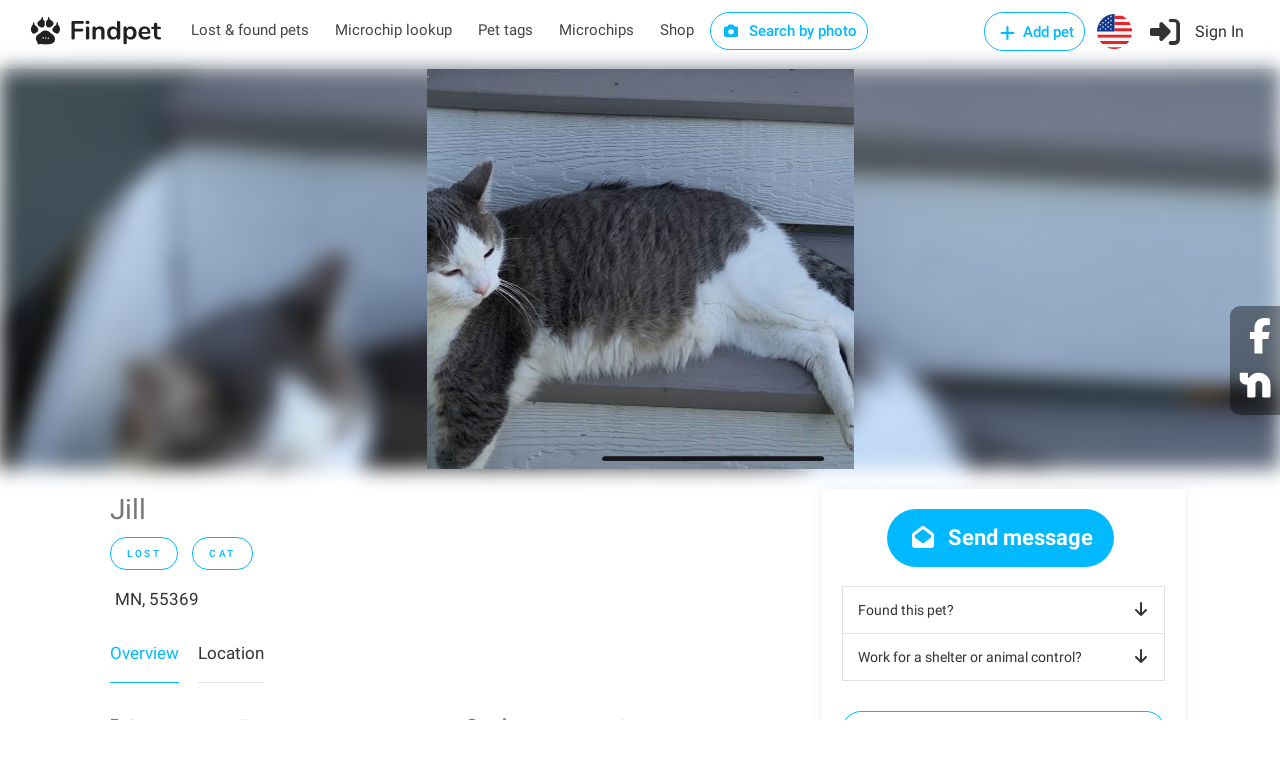

--- FILE ---
content_type: image/svg+xml
request_url: https://findpet.com/public/images/flag-CA.svg
body_size: 2298
content:
<svg xmlns="http://www.w3.org/2000/svg" xmlns:xlink="http://www.w3.org/1999/xlink" width="200" zoomAndPan="magnify" viewBox="0 0 150 149.999998" height="200" preserveAspectRatio="xMidYMid meet" version="1.0"><path fill="#ffffff" d="M 150 75 C 150 116.421875 116.421875 150 75 150 C 33.578125 150 0 116.421875 0 75 C 0 33.578125 33.578125 0 75 0 C 116.421875 0 150 33.578125 150 75 Z M 150 75 " fill-opacity="1" fill-rule="evenodd"/><path fill="#e5232a" d="M 28.125 16.457031 L 28.125 133.542969 C 10.988281 119.808594 0 98.679688 0 75 C 0 51.316406 10.988281 30.191406 28.125 16.457031 Z M 28.125 16.457031 " fill-opacity="1" fill-rule="evenodd"/><path fill="#e5232a" d="M 121.875 133.542969 L 121.875 16.457031 C 139.011719 30.191406 150 51.316406 150 75 C 150 98.679688 139.011719 119.808594 121.875 133.542969 Z M 121.875 133.542969 " fill-opacity="1" fill-rule="evenodd"/><path fill="#e5232a" d="M 75 42.1875 L 69.675781 52.082031 C 69.074219 53.15625 67.984375 53.058594 66.910156 52.457031 L 63.054688 50.472656 L 65.933594 65.671875 C 66.535156 68.457031 64.597656 68.457031 63.640625 67.253906 L 56.917969 59.75 L 55.828125 63.558594 C 55.695312 64.0625 55.144531 64.582031 54.3125 64.453125 L 45.816406 62.679688 L 48.046875 70.769531 C 48.519531 72.574219 48.894531 73.324219 47.558594 73.796875 L 44.53125 75.210938 L 59.164062 87.058594 C 59.75 87.515625 60.042969 88.3125 59.832031 89.046875 L 58.542969 93.246094 C 63.589844 92.660156 68.097656 91.796875 73.144531 91.257812 C 73.601562 91.210938 74.332031 91.941406 74.332031 92.449219 L 73.664062 107.8125 L 76.121094 107.8125 L 75.730469 92.480469 C 75.730469 91.976562 76.398438 91.210938 76.855469 91.257812 C 81.902344 91.796875 86.410156 92.660156 91.453125 93.246094 L 90.167969 89.046875 C 89.957031 88.3125 90.25 87.515625 90.835938 87.058594 L 105.46875 75.210938 L 102.441406 73.796875 C 101.105469 73.324219 101.480469 72.574219 101.953125 70.769531 L 104.183594 62.679688 L 95.6875 64.453125 C 94.855469 64.582031 94.304688 64.0625 94.171875 63.558594 L 93.082031 59.75 L 86.359375 67.253906 C 85.398438 68.457031 83.464844 68.457031 84.066406 65.671875 L 86.945312 50.472656 L 83.089844 52.457031 C 82.015625 53.058594 80.925781 53.15625 80.320312 52.082031 Z M 75 42.1875 " fill-opacity="1" fill-rule="evenodd"/></svg>